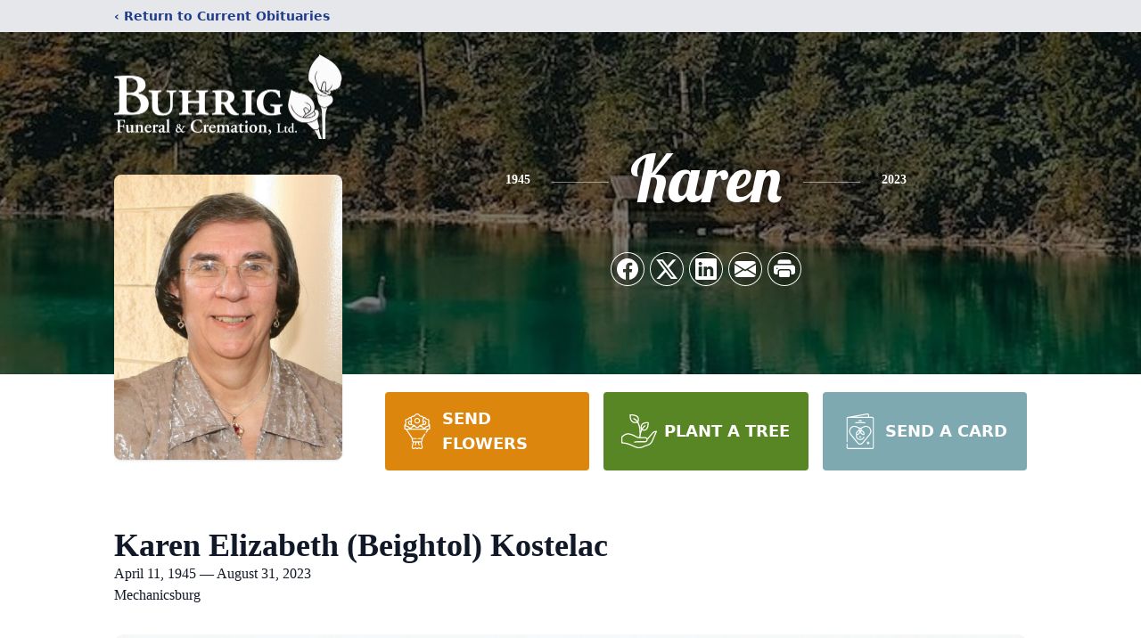

--- FILE ---
content_type: text/html; charset=utf-8
request_url: https://www.google.com/recaptcha/enterprise/anchor?ar=1&k=6LcvMRsoAAAAABH2h8uD-7WPaUvxqqhaKzL1Z1Hm&co=aHR0cHM6Ly93d3cuYnVocmlnLmNvbTo0NDM.&hl=en&type=image&v=PoyoqOPhxBO7pBk68S4YbpHZ&theme=light&size=invisible&badge=bottomright&anchor-ms=20000&execute-ms=30000&cb=oqx93nda6r6h
body_size: 48645
content:
<!DOCTYPE HTML><html dir="ltr" lang="en"><head><meta http-equiv="Content-Type" content="text/html; charset=UTF-8">
<meta http-equiv="X-UA-Compatible" content="IE=edge">
<title>reCAPTCHA</title>
<style type="text/css">
/* cyrillic-ext */
@font-face {
  font-family: 'Roboto';
  font-style: normal;
  font-weight: 400;
  font-stretch: 100%;
  src: url(//fonts.gstatic.com/s/roboto/v48/KFO7CnqEu92Fr1ME7kSn66aGLdTylUAMa3GUBHMdazTgWw.woff2) format('woff2');
  unicode-range: U+0460-052F, U+1C80-1C8A, U+20B4, U+2DE0-2DFF, U+A640-A69F, U+FE2E-FE2F;
}
/* cyrillic */
@font-face {
  font-family: 'Roboto';
  font-style: normal;
  font-weight: 400;
  font-stretch: 100%;
  src: url(//fonts.gstatic.com/s/roboto/v48/KFO7CnqEu92Fr1ME7kSn66aGLdTylUAMa3iUBHMdazTgWw.woff2) format('woff2');
  unicode-range: U+0301, U+0400-045F, U+0490-0491, U+04B0-04B1, U+2116;
}
/* greek-ext */
@font-face {
  font-family: 'Roboto';
  font-style: normal;
  font-weight: 400;
  font-stretch: 100%;
  src: url(//fonts.gstatic.com/s/roboto/v48/KFO7CnqEu92Fr1ME7kSn66aGLdTylUAMa3CUBHMdazTgWw.woff2) format('woff2');
  unicode-range: U+1F00-1FFF;
}
/* greek */
@font-face {
  font-family: 'Roboto';
  font-style: normal;
  font-weight: 400;
  font-stretch: 100%;
  src: url(//fonts.gstatic.com/s/roboto/v48/KFO7CnqEu92Fr1ME7kSn66aGLdTylUAMa3-UBHMdazTgWw.woff2) format('woff2');
  unicode-range: U+0370-0377, U+037A-037F, U+0384-038A, U+038C, U+038E-03A1, U+03A3-03FF;
}
/* math */
@font-face {
  font-family: 'Roboto';
  font-style: normal;
  font-weight: 400;
  font-stretch: 100%;
  src: url(//fonts.gstatic.com/s/roboto/v48/KFO7CnqEu92Fr1ME7kSn66aGLdTylUAMawCUBHMdazTgWw.woff2) format('woff2');
  unicode-range: U+0302-0303, U+0305, U+0307-0308, U+0310, U+0312, U+0315, U+031A, U+0326-0327, U+032C, U+032F-0330, U+0332-0333, U+0338, U+033A, U+0346, U+034D, U+0391-03A1, U+03A3-03A9, U+03B1-03C9, U+03D1, U+03D5-03D6, U+03F0-03F1, U+03F4-03F5, U+2016-2017, U+2034-2038, U+203C, U+2040, U+2043, U+2047, U+2050, U+2057, U+205F, U+2070-2071, U+2074-208E, U+2090-209C, U+20D0-20DC, U+20E1, U+20E5-20EF, U+2100-2112, U+2114-2115, U+2117-2121, U+2123-214F, U+2190, U+2192, U+2194-21AE, U+21B0-21E5, U+21F1-21F2, U+21F4-2211, U+2213-2214, U+2216-22FF, U+2308-230B, U+2310, U+2319, U+231C-2321, U+2336-237A, U+237C, U+2395, U+239B-23B7, U+23D0, U+23DC-23E1, U+2474-2475, U+25AF, U+25B3, U+25B7, U+25BD, U+25C1, U+25CA, U+25CC, U+25FB, U+266D-266F, U+27C0-27FF, U+2900-2AFF, U+2B0E-2B11, U+2B30-2B4C, U+2BFE, U+3030, U+FF5B, U+FF5D, U+1D400-1D7FF, U+1EE00-1EEFF;
}
/* symbols */
@font-face {
  font-family: 'Roboto';
  font-style: normal;
  font-weight: 400;
  font-stretch: 100%;
  src: url(//fonts.gstatic.com/s/roboto/v48/KFO7CnqEu92Fr1ME7kSn66aGLdTylUAMaxKUBHMdazTgWw.woff2) format('woff2');
  unicode-range: U+0001-000C, U+000E-001F, U+007F-009F, U+20DD-20E0, U+20E2-20E4, U+2150-218F, U+2190, U+2192, U+2194-2199, U+21AF, U+21E6-21F0, U+21F3, U+2218-2219, U+2299, U+22C4-22C6, U+2300-243F, U+2440-244A, U+2460-24FF, U+25A0-27BF, U+2800-28FF, U+2921-2922, U+2981, U+29BF, U+29EB, U+2B00-2BFF, U+4DC0-4DFF, U+FFF9-FFFB, U+10140-1018E, U+10190-1019C, U+101A0, U+101D0-101FD, U+102E0-102FB, U+10E60-10E7E, U+1D2C0-1D2D3, U+1D2E0-1D37F, U+1F000-1F0FF, U+1F100-1F1AD, U+1F1E6-1F1FF, U+1F30D-1F30F, U+1F315, U+1F31C, U+1F31E, U+1F320-1F32C, U+1F336, U+1F378, U+1F37D, U+1F382, U+1F393-1F39F, U+1F3A7-1F3A8, U+1F3AC-1F3AF, U+1F3C2, U+1F3C4-1F3C6, U+1F3CA-1F3CE, U+1F3D4-1F3E0, U+1F3ED, U+1F3F1-1F3F3, U+1F3F5-1F3F7, U+1F408, U+1F415, U+1F41F, U+1F426, U+1F43F, U+1F441-1F442, U+1F444, U+1F446-1F449, U+1F44C-1F44E, U+1F453, U+1F46A, U+1F47D, U+1F4A3, U+1F4B0, U+1F4B3, U+1F4B9, U+1F4BB, U+1F4BF, U+1F4C8-1F4CB, U+1F4D6, U+1F4DA, U+1F4DF, U+1F4E3-1F4E6, U+1F4EA-1F4ED, U+1F4F7, U+1F4F9-1F4FB, U+1F4FD-1F4FE, U+1F503, U+1F507-1F50B, U+1F50D, U+1F512-1F513, U+1F53E-1F54A, U+1F54F-1F5FA, U+1F610, U+1F650-1F67F, U+1F687, U+1F68D, U+1F691, U+1F694, U+1F698, U+1F6AD, U+1F6B2, U+1F6B9-1F6BA, U+1F6BC, U+1F6C6-1F6CF, U+1F6D3-1F6D7, U+1F6E0-1F6EA, U+1F6F0-1F6F3, U+1F6F7-1F6FC, U+1F700-1F7FF, U+1F800-1F80B, U+1F810-1F847, U+1F850-1F859, U+1F860-1F887, U+1F890-1F8AD, U+1F8B0-1F8BB, U+1F8C0-1F8C1, U+1F900-1F90B, U+1F93B, U+1F946, U+1F984, U+1F996, U+1F9E9, U+1FA00-1FA6F, U+1FA70-1FA7C, U+1FA80-1FA89, U+1FA8F-1FAC6, U+1FACE-1FADC, U+1FADF-1FAE9, U+1FAF0-1FAF8, U+1FB00-1FBFF;
}
/* vietnamese */
@font-face {
  font-family: 'Roboto';
  font-style: normal;
  font-weight: 400;
  font-stretch: 100%;
  src: url(//fonts.gstatic.com/s/roboto/v48/KFO7CnqEu92Fr1ME7kSn66aGLdTylUAMa3OUBHMdazTgWw.woff2) format('woff2');
  unicode-range: U+0102-0103, U+0110-0111, U+0128-0129, U+0168-0169, U+01A0-01A1, U+01AF-01B0, U+0300-0301, U+0303-0304, U+0308-0309, U+0323, U+0329, U+1EA0-1EF9, U+20AB;
}
/* latin-ext */
@font-face {
  font-family: 'Roboto';
  font-style: normal;
  font-weight: 400;
  font-stretch: 100%;
  src: url(//fonts.gstatic.com/s/roboto/v48/KFO7CnqEu92Fr1ME7kSn66aGLdTylUAMa3KUBHMdazTgWw.woff2) format('woff2');
  unicode-range: U+0100-02BA, U+02BD-02C5, U+02C7-02CC, U+02CE-02D7, U+02DD-02FF, U+0304, U+0308, U+0329, U+1D00-1DBF, U+1E00-1E9F, U+1EF2-1EFF, U+2020, U+20A0-20AB, U+20AD-20C0, U+2113, U+2C60-2C7F, U+A720-A7FF;
}
/* latin */
@font-face {
  font-family: 'Roboto';
  font-style: normal;
  font-weight: 400;
  font-stretch: 100%;
  src: url(//fonts.gstatic.com/s/roboto/v48/KFO7CnqEu92Fr1ME7kSn66aGLdTylUAMa3yUBHMdazQ.woff2) format('woff2');
  unicode-range: U+0000-00FF, U+0131, U+0152-0153, U+02BB-02BC, U+02C6, U+02DA, U+02DC, U+0304, U+0308, U+0329, U+2000-206F, U+20AC, U+2122, U+2191, U+2193, U+2212, U+2215, U+FEFF, U+FFFD;
}
/* cyrillic-ext */
@font-face {
  font-family: 'Roboto';
  font-style: normal;
  font-weight: 500;
  font-stretch: 100%;
  src: url(//fonts.gstatic.com/s/roboto/v48/KFO7CnqEu92Fr1ME7kSn66aGLdTylUAMa3GUBHMdazTgWw.woff2) format('woff2');
  unicode-range: U+0460-052F, U+1C80-1C8A, U+20B4, U+2DE0-2DFF, U+A640-A69F, U+FE2E-FE2F;
}
/* cyrillic */
@font-face {
  font-family: 'Roboto';
  font-style: normal;
  font-weight: 500;
  font-stretch: 100%;
  src: url(//fonts.gstatic.com/s/roboto/v48/KFO7CnqEu92Fr1ME7kSn66aGLdTylUAMa3iUBHMdazTgWw.woff2) format('woff2');
  unicode-range: U+0301, U+0400-045F, U+0490-0491, U+04B0-04B1, U+2116;
}
/* greek-ext */
@font-face {
  font-family: 'Roboto';
  font-style: normal;
  font-weight: 500;
  font-stretch: 100%;
  src: url(//fonts.gstatic.com/s/roboto/v48/KFO7CnqEu92Fr1ME7kSn66aGLdTylUAMa3CUBHMdazTgWw.woff2) format('woff2');
  unicode-range: U+1F00-1FFF;
}
/* greek */
@font-face {
  font-family: 'Roboto';
  font-style: normal;
  font-weight: 500;
  font-stretch: 100%;
  src: url(//fonts.gstatic.com/s/roboto/v48/KFO7CnqEu92Fr1ME7kSn66aGLdTylUAMa3-UBHMdazTgWw.woff2) format('woff2');
  unicode-range: U+0370-0377, U+037A-037F, U+0384-038A, U+038C, U+038E-03A1, U+03A3-03FF;
}
/* math */
@font-face {
  font-family: 'Roboto';
  font-style: normal;
  font-weight: 500;
  font-stretch: 100%;
  src: url(//fonts.gstatic.com/s/roboto/v48/KFO7CnqEu92Fr1ME7kSn66aGLdTylUAMawCUBHMdazTgWw.woff2) format('woff2');
  unicode-range: U+0302-0303, U+0305, U+0307-0308, U+0310, U+0312, U+0315, U+031A, U+0326-0327, U+032C, U+032F-0330, U+0332-0333, U+0338, U+033A, U+0346, U+034D, U+0391-03A1, U+03A3-03A9, U+03B1-03C9, U+03D1, U+03D5-03D6, U+03F0-03F1, U+03F4-03F5, U+2016-2017, U+2034-2038, U+203C, U+2040, U+2043, U+2047, U+2050, U+2057, U+205F, U+2070-2071, U+2074-208E, U+2090-209C, U+20D0-20DC, U+20E1, U+20E5-20EF, U+2100-2112, U+2114-2115, U+2117-2121, U+2123-214F, U+2190, U+2192, U+2194-21AE, U+21B0-21E5, U+21F1-21F2, U+21F4-2211, U+2213-2214, U+2216-22FF, U+2308-230B, U+2310, U+2319, U+231C-2321, U+2336-237A, U+237C, U+2395, U+239B-23B7, U+23D0, U+23DC-23E1, U+2474-2475, U+25AF, U+25B3, U+25B7, U+25BD, U+25C1, U+25CA, U+25CC, U+25FB, U+266D-266F, U+27C0-27FF, U+2900-2AFF, U+2B0E-2B11, U+2B30-2B4C, U+2BFE, U+3030, U+FF5B, U+FF5D, U+1D400-1D7FF, U+1EE00-1EEFF;
}
/* symbols */
@font-face {
  font-family: 'Roboto';
  font-style: normal;
  font-weight: 500;
  font-stretch: 100%;
  src: url(//fonts.gstatic.com/s/roboto/v48/KFO7CnqEu92Fr1ME7kSn66aGLdTylUAMaxKUBHMdazTgWw.woff2) format('woff2');
  unicode-range: U+0001-000C, U+000E-001F, U+007F-009F, U+20DD-20E0, U+20E2-20E4, U+2150-218F, U+2190, U+2192, U+2194-2199, U+21AF, U+21E6-21F0, U+21F3, U+2218-2219, U+2299, U+22C4-22C6, U+2300-243F, U+2440-244A, U+2460-24FF, U+25A0-27BF, U+2800-28FF, U+2921-2922, U+2981, U+29BF, U+29EB, U+2B00-2BFF, U+4DC0-4DFF, U+FFF9-FFFB, U+10140-1018E, U+10190-1019C, U+101A0, U+101D0-101FD, U+102E0-102FB, U+10E60-10E7E, U+1D2C0-1D2D3, U+1D2E0-1D37F, U+1F000-1F0FF, U+1F100-1F1AD, U+1F1E6-1F1FF, U+1F30D-1F30F, U+1F315, U+1F31C, U+1F31E, U+1F320-1F32C, U+1F336, U+1F378, U+1F37D, U+1F382, U+1F393-1F39F, U+1F3A7-1F3A8, U+1F3AC-1F3AF, U+1F3C2, U+1F3C4-1F3C6, U+1F3CA-1F3CE, U+1F3D4-1F3E0, U+1F3ED, U+1F3F1-1F3F3, U+1F3F5-1F3F7, U+1F408, U+1F415, U+1F41F, U+1F426, U+1F43F, U+1F441-1F442, U+1F444, U+1F446-1F449, U+1F44C-1F44E, U+1F453, U+1F46A, U+1F47D, U+1F4A3, U+1F4B0, U+1F4B3, U+1F4B9, U+1F4BB, U+1F4BF, U+1F4C8-1F4CB, U+1F4D6, U+1F4DA, U+1F4DF, U+1F4E3-1F4E6, U+1F4EA-1F4ED, U+1F4F7, U+1F4F9-1F4FB, U+1F4FD-1F4FE, U+1F503, U+1F507-1F50B, U+1F50D, U+1F512-1F513, U+1F53E-1F54A, U+1F54F-1F5FA, U+1F610, U+1F650-1F67F, U+1F687, U+1F68D, U+1F691, U+1F694, U+1F698, U+1F6AD, U+1F6B2, U+1F6B9-1F6BA, U+1F6BC, U+1F6C6-1F6CF, U+1F6D3-1F6D7, U+1F6E0-1F6EA, U+1F6F0-1F6F3, U+1F6F7-1F6FC, U+1F700-1F7FF, U+1F800-1F80B, U+1F810-1F847, U+1F850-1F859, U+1F860-1F887, U+1F890-1F8AD, U+1F8B0-1F8BB, U+1F8C0-1F8C1, U+1F900-1F90B, U+1F93B, U+1F946, U+1F984, U+1F996, U+1F9E9, U+1FA00-1FA6F, U+1FA70-1FA7C, U+1FA80-1FA89, U+1FA8F-1FAC6, U+1FACE-1FADC, U+1FADF-1FAE9, U+1FAF0-1FAF8, U+1FB00-1FBFF;
}
/* vietnamese */
@font-face {
  font-family: 'Roboto';
  font-style: normal;
  font-weight: 500;
  font-stretch: 100%;
  src: url(//fonts.gstatic.com/s/roboto/v48/KFO7CnqEu92Fr1ME7kSn66aGLdTylUAMa3OUBHMdazTgWw.woff2) format('woff2');
  unicode-range: U+0102-0103, U+0110-0111, U+0128-0129, U+0168-0169, U+01A0-01A1, U+01AF-01B0, U+0300-0301, U+0303-0304, U+0308-0309, U+0323, U+0329, U+1EA0-1EF9, U+20AB;
}
/* latin-ext */
@font-face {
  font-family: 'Roboto';
  font-style: normal;
  font-weight: 500;
  font-stretch: 100%;
  src: url(//fonts.gstatic.com/s/roboto/v48/KFO7CnqEu92Fr1ME7kSn66aGLdTylUAMa3KUBHMdazTgWw.woff2) format('woff2');
  unicode-range: U+0100-02BA, U+02BD-02C5, U+02C7-02CC, U+02CE-02D7, U+02DD-02FF, U+0304, U+0308, U+0329, U+1D00-1DBF, U+1E00-1E9F, U+1EF2-1EFF, U+2020, U+20A0-20AB, U+20AD-20C0, U+2113, U+2C60-2C7F, U+A720-A7FF;
}
/* latin */
@font-face {
  font-family: 'Roboto';
  font-style: normal;
  font-weight: 500;
  font-stretch: 100%;
  src: url(//fonts.gstatic.com/s/roboto/v48/KFO7CnqEu92Fr1ME7kSn66aGLdTylUAMa3yUBHMdazQ.woff2) format('woff2');
  unicode-range: U+0000-00FF, U+0131, U+0152-0153, U+02BB-02BC, U+02C6, U+02DA, U+02DC, U+0304, U+0308, U+0329, U+2000-206F, U+20AC, U+2122, U+2191, U+2193, U+2212, U+2215, U+FEFF, U+FFFD;
}
/* cyrillic-ext */
@font-face {
  font-family: 'Roboto';
  font-style: normal;
  font-weight: 900;
  font-stretch: 100%;
  src: url(//fonts.gstatic.com/s/roboto/v48/KFO7CnqEu92Fr1ME7kSn66aGLdTylUAMa3GUBHMdazTgWw.woff2) format('woff2');
  unicode-range: U+0460-052F, U+1C80-1C8A, U+20B4, U+2DE0-2DFF, U+A640-A69F, U+FE2E-FE2F;
}
/* cyrillic */
@font-face {
  font-family: 'Roboto';
  font-style: normal;
  font-weight: 900;
  font-stretch: 100%;
  src: url(//fonts.gstatic.com/s/roboto/v48/KFO7CnqEu92Fr1ME7kSn66aGLdTylUAMa3iUBHMdazTgWw.woff2) format('woff2');
  unicode-range: U+0301, U+0400-045F, U+0490-0491, U+04B0-04B1, U+2116;
}
/* greek-ext */
@font-face {
  font-family: 'Roboto';
  font-style: normal;
  font-weight: 900;
  font-stretch: 100%;
  src: url(//fonts.gstatic.com/s/roboto/v48/KFO7CnqEu92Fr1ME7kSn66aGLdTylUAMa3CUBHMdazTgWw.woff2) format('woff2');
  unicode-range: U+1F00-1FFF;
}
/* greek */
@font-face {
  font-family: 'Roboto';
  font-style: normal;
  font-weight: 900;
  font-stretch: 100%;
  src: url(//fonts.gstatic.com/s/roboto/v48/KFO7CnqEu92Fr1ME7kSn66aGLdTylUAMa3-UBHMdazTgWw.woff2) format('woff2');
  unicode-range: U+0370-0377, U+037A-037F, U+0384-038A, U+038C, U+038E-03A1, U+03A3-03FF;
}
/* math */
@font-face {
  font-family: 'Roboto';
  font-style: normal;
  font-weight: 900;
  font-stretch: 100%;
  src: url(//fonts.gstatic.com/s/roboto/v48/KFO7CnqEu92Fr1ME7kSn66aGLdTylUAMawCUBHMdazTgWw.woff2) format('woff2');
  unicode-range: U+0302-0303, U+0305, U+0307-0308, U+0310, U+0312, U+0315, U+031A, U+0326-0327, U+032C, U+032F-0330, U+0332-0333, U+0338, U+033A, U+0346, U+034D, U+0391-03A1, U+03A3-03A9, U+03B1-03C9, U+03D1, U+03D5-03D6, U+03F0-03F1, U+03F4-03F5, U+2016-2017, U+2034-2038, U+203C, U+2040, U+2043, U+2047, U+2050, U+2057, U+205F, U+2070-2071, U+2074-208E, U+2090-209C, U+20D0-20DC, U+20E1, U+20E5-20EF, U+2100-2112, U+2114-2115, U+2117-2121, U+2123-214F, U+2190, U+2192, U+2194-21AE, U+21B0-21E5, U+21F1-21F2, U+21F4-2211, U+2213-2214, U+2216-22FF, U+2308-230B, U+2310, U+2319, U+231C-2321, U+2336-237A, U+237C, U+2395, U+239B-23B7, U+23D0, U+23DC-23E1, U+2474-2475, U+25AF, U+25B3, U+25B7, U+25BD, U+25C1, U+25CA, U+25CC, U+25FB, U+266D-266F, U+27C0-27FF, U+2900-2AFF, U+2B0E-2B11, U+2B30-2B4C, U+2BFE, U+3030, U+FF5B, U+FF5D, U+1D400-1D7FF, U+1EE00-1EEFF;
}
/* symbols */
@font-face {
  font-family: 'Roboto';
  font-style: normal;
  font-weight: 900;
  font-stretch: 100%;
  src: url(//fonts.gstatic.com/s/roboto/v48/KFO7CnqEu92Fr1ME7kSn66aGLdTylUAMaxKUBHMdazTgWw.woff2) format('woff2');
  unicode-range: U+0001-000C, U+000E-001F, U+007F-009F, U+20DD-20E0, U+20E2-20E4, U+2150-218F, U+2190, U+2192, U+2194-2199, U+21AF, U+21E6-21F0, U+21F3, U+2218-2219, U+2299, U+22C4-22C6, U+2300-243F, U+2440-244A, U+2460-24FF, U+25A0-27BF, U+2800-28FF, U+2921-2922, U+2981, U+29BF, U+29EB, U+2B00-2BFF, U+4DC0-4DFF, U+FFF9-FFFB, U+10140-1018E, U+10190-1019C, U+101A0, U+101D0-101FD, U+102E0-102FB, U+10E60-10E7E, U+1D2C0-1D2D3, U+1D2E0-1D37F, U+1F000-1F0FF, U+1F100-1F1AD, U+1F1E6-1F1FF, U+1F30D-1F30F, U+1F315, U+1F31C, U+1F31E, U+1F320-1F32C, U+1F336, U+1F378, U+1F37D, U+1F382, U+1F393-1F39F, U+1F3A7-1F3A8, U+1F3AC-1F3AF, U+1F3C2, U+1F3C4-1F3C6, U+1F3CA-1F3CE, U+1F3D4-1F3E0, U+1F3ED, U+1F3F1-1F3F3, U+1F3F5-1F3F7, U+1F408, U+1F415, U+1F41F, U+1F426, U+1F43F, U+1F441-1F442, U+1F444, U+1F446-1F449, U+1F44C-1F44E, U+1F453, U+1F46A, U+1F47D, U+1F4A3, U+1F4B0, U+1F4B3, U+1F4B9, U+1F4BB, U+1F4BF, U+1F4C8-1F4CB, U+1F4D6, U+1F4DA, U+1F4DF, U+1F4E3-1F4E6, U+1F4EA-1F4ED, U+1F4F7, U+1F4F9-1F4FB, U+1F4FD-1F4FE, U+1F503, U+1F507-1F50B, U+1F50D, U+1F512-1F513, U+1F53E-1F54A, U+1F54F-1F5FA, U+1F610, U+1F650-1F67F, U+1F687, U+1F68D, U+1F691, U+1F694, U+1F698, U+1F6AD, U+1F6B2, U+1F6B9-1F6BA, U+1F6BC, U+1F6C6-1F6CF, U+1F6D3-1F6D7, U+1F6E0-1F6EA, U+1F6F0-1F6F3, U+1F6F7-1F6FC, U+1F700-1F7FF, U+1F800-1F80B, U+1F810-1F847, U+1F850-1F859, U+1F860-1F887, U+1F890-1F8AD, U+1F8B0-1F8BB, U+1F8C0-1F8C1, U+1F900-1F90B, U+1F93B, U+1F946, U+1F984, U+1F996, U+1F9E9, U+1FA00-1FA6F, U+1FA70-1FA7C, U+1FA80-1FA89, U+1FA8F-1FAC6, U+1FACE-1FADC, U+1FADF-1FAE9, U+1FAF0-1FAF8, U+1FB00-1FBFF;
}
/* vietnamese */
@font-face {
  font-family: 'Roboto';
  font-style: normal;
  font-weight: 900;
  font-stretch: 100%;
  src: url(//fonts.gstatic.com/s/roboto/v48/KFO7CnqEu92Fr1ME7kSn66aGLdTylUAMa3OUBHMdazTgWw.woff2) format('woff2');
  unicode-range: U+0102-0103, U+0110-0111, U+0128-0129, U+0168-0169, U+01A0-01A1, U+01AF-01B0, U+0300-0301, U+0303-0304, U+0308-0309, U+0323, U+0329, U+1EA0-1EF9, U+20AB;
}
/* latin-ext */
@font-face {
  font-family: 'Roboto';
  font-style: normal;
  font-weight: 900;
  font-stretch: 100%;
  src: url(//fonts.gstatic.com/s/roboto/v48/KFO7CnqEu92Fr1ME7kSn66aGLdTylUAMa3KUBHMdazTgWw.woff2) format('woff2');
  unicode-range: U+0100-02BA, U+02BD-02C5, U+02C7-02CC, U+02CE-02D7, U+02DD-02FF, U+0304, U+0308, U+0329, U+1D00-1DBF, U+1E00-1E9F, U+1EF2-1EFF, U+2020, U+20A0-20AB, U+20AD-20C0, U+2113, U+2C60-2C7F, U+A720-A7FF;
}
/* latin */
@font-face {
  font-family: 'Roboto';
  font-style: normal;
  font-weight: 900;
  font-stretch: 100%;
  src: url(//fonts.gstatic.com/s/roboto/v48/KFO7CnqEu92Fr1ME7kSn66aGLdTylUAMa3yUBHMdazQ.woff2) format('woff2');
  unicode-range: U+0000-00FF, U+0131, U+0152-0153, U+02BB-02BC, U+02C6, U+02DA, U+02DC, U+0304, U+0308, U+0329, U+2000-206F, U+20AC, U+2122, U+2191, U+2193, U+2212, U+2215, U+FEFF, U+FFFD;
}

</style>
<link rel="stylesheet" type="text/css" href="https://www.gstatic.com/recaptcha/releases/PoyoqOPhxBO7pBk68S4YbpHZ/styles__ltr.css">
<script nonce="fgIAfrV_cBJJL6W4HtLS3A" type="text/javascript">window['__recaptcha_api'] = 'https://www.google.com/recaptcha/enterprise/';</script>
<script type="text/javascript" src="https://www.gstatic.com/recaptcha/releases/PoyoqOPhxBO7pBk68S4YbpHZ/recaptcha__en.js" nonce="fgIAfrV_cBJJL6W4HtLS3A">
      
    </script></head>
<body><div id="rc-anchor-alert" class="rc-anchor-alert"></div>
<input type="hidden" id="recaptcha-token" value="[base64]">
<script type="text/javascript" nonce="fgIAfrV_cBJJL6W4HtLS3A">
      recaptcha.anchor.Main.init("[\x22ainput\x22,[\x22bgdata\x22,\x22\x22,\[base64]/[base64]/UltIKytdPWE6KGE8MjA0OD9SW0grK109YT4+NnwxOTI6KChhJjY0NTEyKT09NTUyOTYmJnErMTxoLmxlbmd0aCYmKGguY2hhckNvZGVBdChxKzEpJjY0NTEyKT09NTYzMjA/[base64]/MjU1OlI/[base64]/[base64]/[base64]/[base64]/[base64]/[base64]/[base64]/[base64]/[base64]/[base64]\x22,\[base64]\\u003d\\u003d\x22,\x22woDCgcKCQmtpw6LCik9YwrsDPMOjTRkAUhYqZcKUw5vDlcOBwr7CisOqw6txwoRSaQvDpMKTUWHCjz59wpV7fcKhwpzCj8KLw7nDjsOsw4AJwq8fw7nDisKxN8KswpXDtUxqcX7CnsOOw7Jiw4k2wrQkwq/CuBsCXhRlAFxDYMO8EcOIdsKnwpvCv8KuU8OCw5h+wptnw70RNhvCujA0TwvCtRLCrcKDw7LCsm1HY8Opw7nCm8Kef8O3w6XCl194w7DCim4Zw4xHFcK5BUjCvWVGcsOoPsKZPsKww60/wrgbbsOsw57CssOORlPDrMKNw5bCuMKow6dXwo8nSV0dwp/DuGg4NsKlVcKbXMOtw6k3XSbCmWhAAWl6wqbClcK+w4xBUMKfChdYLDEAf8OVWBgsNsOTbMOoGnI2X8K7w5TCmMOqwojCo8KbdRjDjMK1woTClwsdw6pXworDmgXDhEHDocO2w4XChWIfU1F7wotaGzjDvnnCp0N+KV1RDsK6TsKlwpfCslASLx/CvcKAw5jDihPDgMKHw4zCgRpaw4ZPUMOWBAlQcsOIUsOsw7/CrSzCkkwpJWvCh8KeK09HWVBiw5HDiMOCAMOQw4A1w7sVFnhTYMKITMK+w7LDsMK2GcKVwr8lwq7DpybDr8OOw4jDvGE/w6cVw5/DgMKsJV0NB8OMBsKwb8ORwp5Cw68hIjfDgHkfesK1wo8Mwo7DtyXCrSbDqRTCmsOvwpfCnsOzTQ85ecO3w7DDoMOKw7vCu8OkJnLCjlnDusOLZsKNw5B/wqHCk8OlwqpAw6BbeS0Hw5PCqMOOA8Oww4NYwoLDrlPClxvCg8O2w7HDrcORe8KCwrI/wozCq8Owwr9uwoHDqCPDogjDomYWwrTCjk/CoiZiasKHXsO1w65Tw43DlsOLZMKiBlRJasOvw5jDpsO/w57DjsKfw47Ci8OmAcKYRTPCjlDDhcONwrLCp8O1w7bCsMKXA8Ozw6k3Xl9FNVDDo8ODKcOAwoliw6YKw4bDpsKOw6cfwrTDmcKVZcOuw4Bhw5MtC8OwbCTCu3/Cvn9Xw6TCmMKDDCvCsnsJPkrCscKKYsOowq1Ew6PDm8OzOiRvM8OZNnh8VsOsXWzDoixiw7vCs2dUwrTCihvCjj4FwrQmwqvDpcO2wrTChBMuRcOOQcKbUzNFUjDDkA7ChMKlwovDpD1Nw7jDk8K8MsKRKcOGVsK3wqnCj13DlsOaw49Iw5F3wpnClB/[base64]/ClSoeX2PDqcODwoJuwotyPcK2L0TCgMKTwrTDoCM2HnnDosOZwqlYOmfCgsObwo9cw7DDicO+X0pQbcKFw79Jwq/Dg8OeLsKiw6rCvMKGw6VucHlEwrjClwTCqsKWwrbCkcK/OsOPwonCsy5Cw6jCm04owq/Cu0wDwoQvwqHChVoYwr8Fw7PCuMOZJDHDjHjCrwTChCYqw5rDukfDnCrDqRbCm8Otw6DCrXQ+XcOgw4jDpydGwozDtkXCmh/DnsKeX8KvXVzCt8OLw47DgEbCrj1wwqh+w6XDm8KDPsK3asOJWcOqwp5lw5t1wqgowq4Vw6zDsVXDt8KlwqbCssOyw6zDqcOGw6V6OgfDjVFKw50DGsOzwrRNecOYZRFNw6gLwrFcwp/Dr0PCkxXDjlbDkVAZe1pTZMKYVSjCscOdwrhyc8OdKMOdw5rCkH7CvsOfT8OHw4Ilwq4KK1grw6dzwocLNMOMYsOGeG5uwqHCpsKKwqrCtcOhN8Oaw4PDjsO6RMK/[base64]/MXXDvjN1wodAwqsSE8OiWMODwonDvwxXLMObXTjCjMKkwo/Cg8O6wo3DhsOsw4jDtgDCrsKCNcKZwq5Vw4XCmHbCjF/DoHAPw6FSacOVMm/ChsKNw45WQcKHCVjDui0jw7zDp8Oie8KwwqRAXsOgwqZ7X8OCw6MaO8KAG8ONejtxwqbDuSbDicOoJsKywpPCjMOewoVNw63Cm2/CpsO2w67DhV7DnsKQw7BLw6DDi0sGw4d+GnzDgMKZwrvCgSYSZsOHYcKnMURpIEfDvMK2w6PCj8OswrFVwojDvsOpTz8TwrnCt3nCocKlwrcjTcKRwrDDt8KLBy/[base64]/w65Sw4PCr8OJwpoNw4HCgcK8wofDmMKuFcOLw6olcn1nYMKcZWjCjXPCvx/DqcKwV0EHwp1Rw40Pw63CtyJpw7vCmsKNwo0bNMOIwp3DjRIEwrR2bEPCplstw7dgLTAKcjrDpwxlN2haw6Fxw4dxw7jCg8O7w7/[base64]/ChcKTw4DCiFhSw6nCrn7CsMO/w6tyVcOOEcOQw6rCkUNaFcKewr07CsKGw4hOwpw/LWNewpvCpsOXwpocVcO6w7jCmQ9iQMOiw4cHB8KSw6JxKMO/wrnCjkvCucOoCMOXD33DhSMbw5jDvV7DrkIIw6ZxZgBsMxRow59SaEMrw7XDhyMPN8OmeMOkVw1BbxTDhcKkwo51wrPDh0wPwqfCpgh0SMKbV8KlT1DCuE3DtMK5BMOZwobDrcOCB8KHS8KxBT4jw6stwqfCiTkTdMO/wqttwqPCnMKQTwvDgcOTwpVDAFLCoQtrwoLDtFXDq8OaKsOPecOcesOiCiTDr0IgDsO3acODwq7Dpnt3N8OmwqBDMDnClcOnwqXDtsO2S29uwo/CqVTCpBo9w4YKw55Jwq7Chww3w4Eiw7ZDw6LCsMKRwpFBHTFaIn5oXCfCsUDCn8KHwrdPw7YWA8OKwqw8QHpewoIdw5rDvcO1wpJsMyHDuMKwIcKYZcKMwrHDm8OHB0LCthAJAcOCRcONwqfCjEIGEggkNcOFeMK/[base64]/DhBnCksKdPsOlX0INAxnDszLCqMKXV8KSIcKSSk1vCwBqw58Sw53ChsKOH8OUDsKFw754Xj8pwpBTNyLCkwkEc3TDtgXChsKJw4XDt8O3w7ULM0bDv8Klw4PDj0clwok5CsKAw5fDsDvDlDpoH8Ohw6NlEmA3IcOYEcKADR7DhiHCmD4Uw5DDhlRjw4vDsSJrw5/DojgPeToPIFLCjMK6DDFRXsOWZAYmwqhJIwoFRU9dHH4iwrbDpsO6wrfDgVzColhXwrRmw6XCh1rDosOdw4oxXzYSC8Kew7XDqGxDw6XCmcK+a2rDgsOnP8KIw7cIwozDkkEBTxZ2JkLDint7F8OVwpIpw7Jtwo1pwqTCl8OWw4ZydlgUBcO/wpZBasK3WsOBDTvDu0Qawo7CqlnDmMOpcW/DusO+w5rChVozwrrCtMKAXMK4w7rDkHYqEinClcKNw53CncK6YilRYTkNbMKlwpjCh8Kiw7DCv1LDvQ/DhMKXw6/Dg3pRWcK8e8OwQntxc8KmwpZjwqxIVW/[base64]/CpMKELsKpw5DDjSdcwoISw7g/BsKjMcK2wqYbdsOWwrwBwpwyRsOsw7J7HwvDmcKNwog4w71hH8KoJMKLwq/[base64]/CpsOLwo02wrt8w7rCrmPCkcONwovCjQLCnsO2wrwgQMKDSx/CjsOhDsKeS8Kow7bCuyzCiMKlbsKYJ0Izw7LDncKAw5EQIsK0w5/Ctz7Dl8KXGsKpwoFaw4vChsOkwpvCiikew6omw7PDuMOgZ8O2w73CvMO9a8OwMypdw4JEw5Z7woPDkzbCjcODLi80w7PDm8K4eRoWw4LCpMOdw4I4wr/Ch8Oaw4jCmSs5KF7CqSE2wpvDvMOiEQjCvcO9ccKTOcKlwoTDhy80wpPCpRJyI0LDgMOucXp4Qypwwqh0w7ZyL8KoesK/diZbLQTDsMKOQRkxwqpew4BCKcOkc3MywqfDrQFow4/[base64]/DrXkraVouwo/Dh8OLw5ZLdAnDrsOswrvDhMKAwrvCpAEtw51dw53DuznDmcO9Z1lxAW8zw6lmJsK2w7Erby/Dq8KCwpnCjVgHF8OxFsK7w7N5w61pXsOMEUDDjnMZc8OKwokDwrE3H2VmwqdPXE/CnG/ChcKiw7cUCcKsUl3DucOOw4vCvxjCmcOYwoXDu8OTRcKiOBbDtcO8w4jCuDdaRV/DkjPDjTXDosOhblR3RsOLEcOWKy8lAysKwqpGZVHCuGp/[base64]/CMOiZk3DujTDjjzDtcKNCxjCp8OCZsOPw6p9fzQMaxTDu8OtfhXDjW00DAZfOXzCkW7CucKFTMO4OsKjBHnCuBjCtSHDoH9SwqAhZcO5X8OZwpjCklAYa1DCr8OqGC5aw6Rewoo/w7kYcTQIwpwPNVnCkgzCq05rwqPDpMK8wrJgwqLDn8O+Ui8UD8KebMOmwq5tSsOCw6NbDl8xw43ChjAQX8OWfcKbKcOLwp0ic8K2w5zChSQKBzMDXsOdLMKKw7ESFWrDr0h/AsK+w6DDtm3CjiJ8woTDkTbCmcKYw7LDnB8IQ2R3BcOewoc9OcKRworDl8O4wp/DjDMHw4tpKVMtR8ORw5XDqGloRMOjwqfCimc7QV7CiG02QMOXVsKseB/[base64]/[base64]/[base64]/CtSZLw6g6Mmw1wqctw7nCjMKlwrc7wqrCj8OfwrNtwpUBw69ADx/[base64]/Dt2d0eMOcw4gywrHDpsKmNMOyf8KJw73DmsOZb15Dw47DtsKHw5ZHw6HCq1rCocO4w4hKwo5Awo/DncOUwrcabwfDoggiwr8zw5zDnMO2wpw8MFlawqpcwq/DvAjCvMK/[base64]/CrmzDiBXDlcO5wrRqwqdzwoXCjEp1F25ew51JNhDCkRpabCLCmAvCjm5JPzIgKGjCucOUCMOCcMOlw6XClBDCg8KYAsOqw79Qd8OVY0rCsMKCFGMwbMOgUU/[base64]/w68Mw4hzbMOWw5jDgsK2w6cyeMOJAHzDkjTDscOpw5vDs0HDuhTDusK3w4fDog7Dgj/Cl1jDhsKBw5vCpcOpXcOQw78hIMK7ZsKhG8O4PcOKw4EUw68mw4/Di8K/wpVgDMOyw7XDvzpoWMKIw7x8wpIpw4BHw7lvV8KvMcO6GsOVATE/ZDUieCzDklTDmMOWMsOew7RUXCYgKsOawrTDvwTDvFlSWsKpw7DCn8OEw6HDsMKFMcK8w5LDtALCsMONwoDDm0IkDMO/woxLwrgzwrxBwqEVwqtEwoI2I3dtXsKsGsKZw5dgT8KLwofDlsKxw4XDusKFHcKQYDjDisKAGQtyM8OeVmvDq8KBRMOvAhluN8OZNEYLwqfDvAgnVMKow6Ejw77ChsKtwqTDrMK2w7/DvULCnFPCqcOqFQJIbRYOwqnClkDDuUnCiC3CjsK7woUDwpwrwpNjWFULawXCmFsnwo8tw5x0w7vDsSnDkQDDlsK0Hntzw6HDnMOow5vCmkHCn8KjSMOgw7FtwpEiBR1cfsKWw6zDu8OUwq7CmMOxHcOdKk7CtRAHw6PCssK/LcO1wohwwo1LH8Oow519GFnCv8O0wo9mfsOETSbCjMOvWhgdKGNGek7Cgk9HNW7Di8KWJnRVWsKcTcKowqPDuU7DnsOtwrQCw5DCvwHDvcO/JjPDkMOQS8K/N1fDv2PDoWNpwqpSw7cBwoDCnTzDnMK+Q1fCtMO2QRPDoSfDs0grw4rChiMTwp4Jw4XCmkYkwrYxbsKNKsKSwoDDjh0gw7zCpMOvSMO4woNRwqU8wp3ChgYVeXnCpG7CrMKDw57CiEDDiFMwTTwYT8OwwrNswojDucKZwq/[base64]/DqwMlw5fDvMKCEMOdw6ccwqZCw7vCo8OLV8K/woRuw5PDksOmVGHDklQvw4HCs8OdGRHCujbDu8KzZsO2fy/[base64]/[base64]/[base64]/wphhGMOZLsK/PsKLwpYKw7jCkAnDpcOhLUgwPzTDi2PChTBuwoxQV8OsXkxedMK2wpXCmXp4woJvwrfCgi9rw6HDlUoYekzCmMOPwqoCccOgw5rCi8O8wr59AXXDjjwLJ1xeHMOWMXx6XlvCrMOKWz1uaGpiw7PCmMObw5/CjsOefFo2LsKRwpMkwqsQw4TDlMK5FBfDoC97fcOCUBLCpsKqBRLDh8O9IcK5w6N9wpDDujnDhV3CuxzCjzvCu37DvMKuHiQNw6tSw40ZAMK2V8KPNQFEIyrCqRTDozLDgFnDjGjDtMKpwr8VwpvDvsKqHnzDmzTDkcKwCTDCs2rDs8KrwqczG8OCQnUAwoDCl3vDqE/Dq8K+U8KiwprDvwZFZX3ConDCmGDDl3EIRDbCs8OQwq0pw5bDmsKJdT3CrxtlJVnDtcKSwprDrmHDv8OaPD/DjcOUGWFPw49Uw5/DscKLdn7Ch8OBDjtQcsKfOQHDvhrDu8OTCTLCiA9pUsKRwprDm8OmfMOVwpzCvAZ9w6AywpVfTnjChMOKcMKJwrlCYxU/Pmh8JsKwLh5vaj7DoRVfMThfwqjDrifCtsKdwovDmsO7w5oaBB/CisKfw6c/bxHDsMO1fzl1wogGVEJnGsOsw4rDm8KYw4Vow5kHWQTCun9KXsKgw4pAIcKOw7YCw6pTYMKNw6oHTA8kw5dLRMKHw65Pwr/Cp8KiInzCmMKseyUpw4kRw7pbWSDDr8Owa3nCqjUKMG87dAQ+wrRAfCrDjj/Dv8KCJwhLV8KrY8KkwoN1dCLDlFfCgGQww6MDZVDDu8OPwrHDjjDDqcOUR8Kkw48SCB17bR3DszF9w6TDl8O+CWTDjcK5FFAkLsOfw6fCt8KHw7DCmhvCsMOALwzDnMKsw5pIwqLCgRfCu8OPLMO4w6gnJXU9wr3Cmgl4ZhPDl0YVaBoMw44Dw7DDucO/w68SDhMONHMGwrHDhFrCkFhuBcKWDjfDtMOabgnDrBvDhcKweTdfU8K9w5jDvGQww4vCmMOdU8OBw7nCtcOCw6JGw6PDjMKrfC3CsGp/[base64]/[base64]/w5zCpMOIwr8AT8KCCTHCixvDnGrClcK/NlVhVcOYw6XCtC/ChsKiwqHDpWliakHCs8Kkw53DisOIw4fCoB1Kw5TDkcOpwp0Qw70Xw7MYHU4iw4fDrsKvNhvCg8OQcx/Dq3zDp8ODOnJtwqNAwrpRw4ogw7vCgQEVw74AN8Otw4QpwrjCky1wTcKSwpLDosOlAcOBUA5SX0Qee2rCisK8HcOrM8Kpw7sNbsKzD8OlQMOeNsKGwovCui3Cmxt2TVzCpcKWdxLDmMOpwp3CrMKBXgLDrMOcXggNc3/DoUZHwoXDt8KML8OFVsO+w6/DrAzCpkJcwqPDicOyOSjDjG8+RTTCuGg0JhdnQHjCmUdOwrw6woULVzBHwotOD8KtdcKsA8OIw7XChcKfwrzDtXjDniBMwq9fw6kuBgzCsmnCiBYHK8Oqw6EMWEDCnMOMb8KLK8KOWsKJGMOkw6LDkm/Csg/[base64]/CoS0Bw69LYsOjw5zDpMKsRQpxw7PCoR7CjiXDn8KAZQMjwqzCrm8Yw6PCqAsId0zDq8OTwrkVwo7ClMOqwpo4wogZAcOKwoTCj03ChcO0wrvCrsOtwr1gw4wKWizDnQp/[base64]/Ci8Okwp1OR8Omwp/DjxvCqsO7wovDn8OIAGo4bhvCinPCvDMjBsOXOlLCt8KRw70/BwYPwrvCkMKxXR7CpngZw43CsgpgWsKScsOgw6xJwopLZFUTwrHCjADCqMKiV0UkfDsAGEfChMOhURzChA3DmmA8fcKtw4zCo8KvWwM7w65MwqnCozZiWkzCqUodwp1Kw65sWFFiLsOewo3DusKywoVQwqfDssKmBX7CucOZwpAbwr/[base64]/CsMKaGcKCN8OjZn/DpXPCusKOw5PDk38Iw5N9w53DvsOuwoRTwoPCmsKAccKFXsKjP8KqHlnDgwBywq7DlThEWxLDpsOjfkEANsORN8Oxw7dNeijDmMK0OMKELz/DrHPCscK/[base64]/wr/[base64]/[base64]/[base64]/Cm0fCo2YrWcOrJTvCjwpcwqsyFk7DqCTCqXbCrm/DrMOZwq7DhMOrw5LCryLDklbClMOMwqtcAcK3w4Fpw5/[base64]/CicKiwr/DoRoTw4HDjFgQI8K2UsKES8K0UcO3ITV2CsOPwpPDp8Obwr/Cp8KdW0RAXcKOfUEMwrjDnsKcw7DCscKIC8KMDSNTFzsPYzhaS8OxE8KRwoPCncOSw7kOw7/CnsOYw7FxScORasOvUMOdw4Ulw4TCucOvwrzDqMOHwrACIGjCp1jCgsOUSVLCkcKAw7/[base64]/DhjfClcKMFMOUw614wqMHDMKYbk1uw4R/D3IJwp7CrsOGWsKUGl3CuHDDrcOcwobCqwR4wp/DiynDuXQ5OinClDUcckTDhcO4UMKGw6ZPwoQ1w4ctVTVBPmPCpcKAw43CmT9Fw7rCimLDkTnCrsO/w4AwcUcWcsKpw5zDt8KJSsOKw4BuwrJVw7dDGcOzwoV9w5hHw5h9LsKWJy1qA8K2w7oYw77DtMOEwrxzw5DCji7CsQXCosOrXyNpJsK6XMKSGRYww7YrwqVpw7wJwqkWwoDCvQjDlsO1McONwo1Ew5jCgsK/WcKNw6bDtCAtSF7Dg2vCk8K6JsKvE8OoYjRKw4U6w5fDkQIvwqDDoWVQRsOiTTLCt8OgCcObZWZ5FcOHw4Ijw7g8w6bDg0XDtCtdw7AxSlvChsOvw7bDrMKzwoYyYH4Bw7oywonDpcORw6suwo06woLCoB8+w4hCw55Gw5I5w4BGw5LDnMKxHDbCvH53w65/XCoGwq/[base64]/[base64]/Dm0LDp8KtwoIUwo0tZsKPwq/CnsOrwoptw50bwonDjQzCrDBkfR3DjMOhw57CmMKDF8OGw6LDvX3CmsOrbsKERH4gw5LCmMOvPl8OdsKcRD8lwrUmwqwiwpoZC8KkHUzCnMKGw5gWVMKHSi1awrB1w4TCqg1qIMONJxbDssKma0rCt8O2PiFPwodqw6oyR8KXw4/[base64]/DgMKNKMOeFkkOwozDhsO+woPCinEcH8OWBsOCw5/CvF3CoDfDiTTCgDDCtwh9SsKRbV9kF1kwwopuUMO+w40HYcKPYxc4XyjDoh3ClcOtKx/Dq1YVFsKdEELDhsOoKm7DrcO3T8OKJBx+w67DocOnY2vCu8OwU3rDmVgYwqtKwqNIwoEFwo4lwp4kfmrCp33DvsKTBCQSYQ3CmcKuwqsYMEXDt8OHXBjCqxnDp8KTFcKRCMKGIsO/w4dkwqTCpGbColbDkCQnw7jCgcK+SQ5GwoBwaMOnFcOCwrhbBsO0fW8UWmFhwoUrGSvCgi/CssOKKk3DjcOTwrXDqsKgFRsmwqfCtsOUw7/Cu3vCoh0STm5tLMKAF8OjM8OLU8K1wrw9wqHClMKiFsOpUjvDvw0SwogHWsKRwrjDnMKIw5I3wpFqQ2nClUHCkQHCuWfChAl5woANM2M1Nidpw5EIQ8OSwqnDq0/Cn8OWDXjDpADCoyvCtwBNZh4EHARwwqohUMK2SsOUwoR5XnTCs8O7w5DDoz/ChsO0YQVjCRbCpcK7w4UMw7YSwrrDtWtjXsK5D8K2Q2rCrl5vwpLClMOawp0ywrQbWMKTw6Bxw4sgwroqQcKswqzCuMKnAMKrAUzCoA1JwpTCqh/DqcK2w4kZGcKPw6bDgio2EkHDgjp6T27DqE1Qw7TCs8Oxw7NjchUVJcOHwoLDjMOnbsKsw6VlwqIobcOcwo0PacOpKhELI0MewobCq8O6wofCi8ORETQuwq8DcMKZfA/CkV7DocKSwpIvCHIlw4tzw7VoN8O9GMOLw40IWllkRgbCqsORTcOxfMOoNMOYw6Ajwpkpw5vCksKPw7NPBDPCkMOLw7ImI3DCusOxw67CjcOWwrZkwrt9e3LDvAfChwjCisOVw7vCmRIhWMOkwpPCpVpgLivCsQsvw6dIEMKGUHVJbnrDhSxewoltwp/DqhTDtQEIwoZ+Jm7ClTjDisOCwql5anvDvMKqwqvCo8Oxwoo6XcOeQzLDlcKNNANkwqAIUh5kaMOBDsKpQWbDlS0zc0XCj15vw6dXPVfDuMO8JcO2wqzDo03CisOvw7zCkcK/Jj4qwr/CmsKOwp1hwrl9HcKMGMOKQcO5w49twpPDqgXCu8OANDjCk3XCjsKHewHDt8ONWMO+w7nDusKywr0dw7xDZCDCpMK8fj1Nw4/Cn1bDrXzDuEppIDxSwrfCp0w/KUfDl3TDiMOZNGMhw7M/OFchTMKNAMOpG2PDpGTDjMOxwrZ/w5xabEZ7w6ghw7nCowLCslIPE8OSPFI+woIQf8KHNcOEw5jCtjJ/wqhPw4HDmUfCo2/DjsOMEFzDsA3Dvm0Jw4ojXDPDosKdwowwNMOrw6bDmS3Cig3CikBsAMOyYsOwLsKVGTpwWUFJw6B3w4nDjlE2OcKLw6zDncKEwrQBZ8OzN8KIw4srw7Q/KMKtwr/Dgy7DjSfCqcOAZgzDqsK2E8KVw7HCs0ZFRCfDiiTDocO9w6VEZcONM8KYw6xpw4oPemfClMO+JcKYMwFawqTDkVFAwqckbH3DhzR1w79awpdFw4MtYhLChWzChcOzw7jCtsOhw6zCq0zDmsK+w49ww41swpQgZ8KFOsOGTcOFKwbCqMKVwo3DhxHCr8O4wpwIw7/DtWvCgcK6w7/DlsOSwp3DgsOGW8KpK8OSdW93wq8mw5YpA0HCkw/CnlvCrcK6w4EUTcKtC2wWw5ICGcKTNjYow77DnsKOw4fClsK/w50tZ8K6wozDizDCk8KMVsOXbAfCn8KJLDzCj8Kew49iwr/CrMKIwoIJPB7Cu8KmQmIUwoHDjldbw4/DnQN+bnwkw4d9wrZRTMOUPXDCnXfDt8KkwpzCli8Ww7zCg8K+wpvCjMO/dMKiUzPCiMK8wqLCscO+woBiw6TCiwkoVWkuw6/DjcKQfxxhLcO/w7F8dlvCpsOIEE7Cmh9iwpcKwqRYw7ROEAsQw6HDjcKBTjHDngwtwq3Ckg13XMK2w4TCncKIw55hwphtSsOFdVDCmxXCkVY1OMOcwoghw6zChjBiw7swEMOww7PDvcKFGA/Dik90wq/DrFlewrhIUHnDq3vCv8OXw6jDgDzCjCHClj4lLcOhwpzDj8K8wqrDnCkXwr3DsMOWd3rCpcKjw6XDscOBfExWwpfDkCYmB3szwofDucOwwoDCkFBoNSvDux/CkcOAGsOYJCNaw6HDgMOmEcKMwr86w688w57DklTCvGdANF/[base64]/DvsO1P8KkOQ5Mw7DDvgPDscK5El42H8Oowp7DiBktw4LDu8Okw6MIw6bCpSN9PMKbc8OqFkbDi8KqfWpRwpAWZcKrMEXDp1lZwr0hw7Uwwo5HZzLCmx7CtlzDpwzDm23DoMOtDB5Zbh0SworDtSISw7XCm8O/[base64]/CscKXwo1Bw58xXcOLwrTCszHCmcOTwr3Dm8OUUMK2TzHDoSXCoD7Dl8Knwp/CrsK7w6Vtwqc+w57DnmLCnMO+wobCq1HDqMKiCkwew4UMwoBJcMKvwrQ7Z8KMw7bDpzHDil/DpzI9w4FEwrXDpRjDt8KHdcOKwoXCvsKkw40XGDTDiwxcwowwwrNzwoUuw4JfJcOtPwTCt8KWw6nCs8KgVEhuwr5PZCRcwo/Djk7CnzwXHsOJLH/CumrDkcK6wpzDrhQnw4zCuMKFw58mZ8Kbw7rDnU/DmQvDuUM4wqbDijDDm1NOXsOjKsOow4jCphnDnSbCncKwwqEiwpxgBMOkw5ouw4knQ8OPwrhTLMOCUUA/IMOWHcOpcSNdw7xMwqbDvsO0woQ8w6nClBPDoV1/RSTDlmPDvMK0wrZMwqfDjGXCrmgjw4DDpsKfwr/DqjwXwqfCuX7CscK5H8Kxw6fDucOGwrnDnnRpwrJ7wq/DtcOCB8KHw63CigQBIzZfcMOowq1sSAUEwqZ9NMKNwrTCoMKoAQfDucORe8OOU8KcOUwuwpbCicKIX1/[base64]/DrcK/ZFI0wrjCs2dXCsO0w53CqcO1w5DDgMKEw7Rpw54yw7p/wrhuw4DCml5ywrBbHAXCvcO8SMO3w5NrworDuCRaw5hDwrbDsmzCriLCo8Oew4h4LMOHZcOMWlDDt8KPb8KLwqJJw6zCjDlUwpo/eWnCjRpfw5IqI0VbHEXCoMKpwp3DpsOBeA1/wprDrGMdUMOvPEpcw6dWwqTClWbCmW7Ds2TCksOrwo0sw5Vywr/[base64]/[base64]/DpsOIwqjDrzDDrwZvVBEoE0zCvE/[base64]/[base64]/DvlUYwrssCsOzw44UwodjM1pvLRZhwrcFcMOOw77DoSxMIgbCpcO5V3rDp8K3w5EVIgcxF1HDiE/Ct8KWw4TClcKRDMO0wpw5w6fCiMKdJMOTaMOkO2hGw456KMOvwqF3wpXCoG/[base64]/wqfDiMKnw6zCtWHCpwRwRj0RWjBkwpcGHcO+w7xPw6LDrScqI1fDlHIzw7oXwpx8w6nDnxXCmHAEwrLCqkcnw4TDvwjDlC9twq9dw7ggwrILIlDClcKzdsOMwovCtcKBwqRzwrcIRioGdRBQWU3CjxADWcOlwqnClSsLQx3CsgYiQcKNw4LDpcK+TcOow49jw6oAwr/CjhBNw4tPOzREUQ96GsOzKMOcwpdSwqfDpcKxwoVNKcKawr8QCcOTw48zfghfwr0/[base64]/DvEvDksKpKgPCrXkQFR7CrTnDm8OPwoEgWjcYLMOnw5nDoDJywojDl8O7wq8Dw6B8w5c3w6s6b8Kew6jDicOJw6h0HyhFecKqWl7ClcKmBsK7w7Iaw60VwrpWdmogw7zCjcOKw6fCq3ogw5hgwrtLw7siwr3CnV/CviTCrsKXVgfCosKTTUnClMO1AWPDmMKRTHd2JlBewpHCojE6wrl9w7Fnw5sBw6V8bzbDlWcLEcOgwrnCrsOPe8KwUhfDukAzw7o4wrnCq8OvTWBdw43Ds8KTPm7Dr8OXw6jCpV3DpsKFwoIAKMKaw40beiHDusKnwrzDlCTDixXDncOUXGDCpcObQVLDscK/wo8Rw4LChjd6wp/Ct1LDnArDgMO2w5rDuGkuw4vDpMKcwo/DsmPCpsKDw4/DqcO7VcKMECMbHMOFbG9HMAE6w75Bwp/DvSPCmVTDoMO5LR/Djw7CmMOrMsKDwq/DpcOEwrQUwrPCukXCqnlvcWYdw7TClC3DjMKyw5fCsMKZbcOrw4oWJCpnwrcKRXx0DgRXP8K0FxXDocKxTjcEwoIxw4rDmcOXfcKhbXzCoyRJwqknN2jCllwVQcOIwo/Dt2jCiHMmWcKkTFMsw5TDnWdfw4EaTcKawp7CrcOSP8OTw4jCkU7DkUJew7pTwrPDicO0wrV/H8KAw5DDiMKJw5drfMKlUsOZLGzCpxjCosKiwqNyccOLbsKSw69wdsKNw5/CiQQMw6HDmXzDsh1ASRF3wqZ2OMKew4nDsnTDkMKlwonDizECBcOWHcK9FFXCpTfCtj0/[base64]/CgyNAPsOYOTJ+wp9Cwq3DuMOtw5DDisK7YQR5w4jDpDZcw5kpfBtTCyHCqRzDiU7CqcO1w7Ihw6LDicKAw49QQkwGU8Olw7/CsCPDt3vCn8O3McKFwqjCh1vDpsK0CcKIw6osMCQ5VcOhw6MDEz3Dt8K8AsK/w4HDvTQFXSfCthQlwr5cw7XDrBDCnhsZwqPDs8Kbw4gaw63CsGkGBMOUdUE8wph4HsKhcSbCnsOWfQnDoG4awpd7Y8KgJMOww51TdsKGDnzDhk9Pw6IHwqwsbQtTFsKXVsKZwrFtX8KGX8ODRUcNwojDogHDgcK7wqZMCktZaFU/w5DDlMKyw6fCgMOpSEzDnHBJVcK1w4JLXMOsw7TDoTkrw6DCksKiICRBwoUQSsKmAsKGw4VMFn3CqkUGVsKpGyzCicOyHsKPRgbCgk/CpsKzJTcIwrlEwrfDk3TCpE3CrW/CncOFwoPDtcKGEMOhwq5lJ8KiwpEdw6hrEMO2O3LDiBtlwpzCucOAwrPDsH3Dnk3CkBFjP8OpZMKiVwzDicKcw6prw6Y+UjDCkybCvsKrwrbCnsK9wqjDucK4wqvCgXfDgjsDJQrCmyJ1w7rDqcO3CEIjEg1Gw4PCjsOGwpkZRMO2T8OOIGI8wq3Dt8OJwprCs8K/WXLCoMKPw4Uxw5vCnR8sI8K9w7pwLULDtcOOOcOnOlvCq3QHVmkQf8OUTcKZwrkKIcKLwpHCggZ+wpvCkMODw43CgcKYwp3CrsOWMMKVYMKhwrt9Y8Kvw6NwBcOkw7PCsMKbS8O/wqMmPsKMw4RpwrvCsMKuAMKVHR3DqV42P8Kxw48PwoJaw7VTw51fwqbDkWoABcKxLsKZwpkDw4rDvsOPFsKSN33DqsKDw7fCsMKRwo0ENsK9w47Dqz0AO8K/w6t6UVFXbMOUwrAWJi1CwpkswrpRw5vCv8Kmw4tzw41iw5PCm3lze8KTw4DCu8Oaw7HDgAzCkMKPNhAnw5pgCcKGw6xZKVXCiWjChlcGw6XDuC7Dp07Cp8KeWsOawpUDwrXCkXHCh23Dg8KAEiDDusOEWcKdw7nDqFhBA2/CjcO5Yw/Co1Nuw4HDgsKyF0nCncOewqQww6wbIMKVD8KpdVfClnfDjhkow5xTelPDv8KRworCjMK2w7XCi8Oiw4YnwopHwoPCpMKbw47Cm8O9wrV1w5jDnz/DmG8+w7nDh8K2w5TDocOQwpzDsMKfIkHCt8OqVGMGccKqBcOmIU/CpsKXw51Dw4jCt8OqwpvDkUdHQMKlJcKTworCvMKLFx/CkB1+w5/[base64]/ccOFwrNPZx/[base64]/[base64]/eAPDpErDuMKqwrrDkmnCvsOzPTo0PzvCisKfw5LDp8KjX8OnLcOJwqrCi2HDpcKWLBLCucOyK8Ojw7nDhcOtTl/CkSvDhyTDhMKYdcOcUMO9Y8KwwrEhHcOXwrHCoMOCBjLCigx8wrLCrG98wpVaw5PCvsKYwrcQcsObwpvDohHDqErDnMORHGNzJMO/[base64]/DrcKIaGPCnk/Cn8OSB8OYw4rCgFsSw5fCoMOyw5fDrMKTwr/ChXozMMOWGXt6w53Cp8K/wpfDjcOJwrXDisKQw58Lw7VcRsOtw73DvwYxdC8tw5MILMKTw4HCjcOcw4R6wrzCscO+PsOlwqDClsOzR1DDlcKAwqQcw5EAw4lCWXMZwrRLH38pYsKde3bCqnR7A2IlwofDncKFUcOkWMKSw41fw4hqw47DosK/wqnCjcKxdBbDlG/DmxNgQU/[base64]/IcOWLcOWPhMYcGk0JR7CljfDocKOw7DDm8K5wrlDw4bDhT3ChQbCpznCg8O3w53DlsOewoYowrB7O2Z0NVIMwobDn2XCoAnCs3jDo8KWFn8/R1RWw5gawoFTD8KEwod0PUrCscK1wpTCtcKEa8KGWcKAw7LDjsKaw4XDjTDCo8O0w5DDkcKDBmk4wrXCicO9wqfDh3Rmw7nDlsKiw5/[base64]/DgsOvwqoCwrXCqMOowq/DnGDCom45wod4ZcOTwp9JwqLDlMKbNMK7w5DClQcpw6g8JcKKw54AZ08Sw6LCu8KqA8Oaw5IFQCPCgsOracKpw43CscOrw6l0VsOIwq3CjcKPdMK4f1/Dj8OZwpLCiSXDvgXCq8KIwoPCu8KtWMOdwpvCscORaSTCvWbDpBjDqsOQwpxmwrHCjCwEw7xUwq90N8KgwpTCjC/CpMKRN8OdKGFoDsK+Rg3Dh8O/ADNqJcKAasKbwp1cw4HCmR4/LMO7wqUlYDjDrsKhw5fDt8K7wrtNw4vCnkNrZMK2w5FmTDHDqMKIbsKhwrzDisOPScOlScKbwpZkTEA1wrrCqC5MVsO/wobCiyI8WMKYwrwswqAlGxQywp1uFBU/wo9Nwpwcfh1JwpDDjsO+wrEQwqd3LC3DpcOBGFXDhsKtIMKEw4PCgj4jAMKrwr1/wqksw6ZSw48tDkfDrBzDqMKPfsOmw5EQb8KIwp/CrMOHwqwNwoANQhBMwp/[base64]/DicKzCCtadsKuUcOrQcKAwr3CsWfCujbCswo/wpHDsW3DtkxCTMKqw7LCn8Kgw7jChcO/w4fCssONYsOdw7bDkGzDrmnDtsO0SMOwEsKSJVNyw7jDqXjDncOpF8O6MMK+PCp3EsOjbMOVVjHCgix/SMKYw6XDkcOBwqLColcxwr0Jw6InwoBbwr3DkWXDvAkQwojDny/Ct8KtTwIhwp4Bw74/[base64]/SsOJdkdaw4DDqhFudsKVVsOjwrjDgcORMsKxwqjDtHnCrcOZFWcZKDUCVW3DvjrDqsKFPcOEL8OfdUvCqEg5dwsQIsO+w7gdw77DhjcWQnZkEMKZwoJpQ2tqEzN+w7V5wpVpBiVaEMKKw4lUw6cUfGJuIFFbCjjClMONPVUdwqvCssKFMcKBEmTDvVrCtlAjFF/CosKqAcKKUMORwrPDs0fDiRQjw6jDtCXCncK4wq40dcOfw7FWwoIGwrzDr8Ojw67DjMKbP8OCMgg8IMKBPlgOZMK5w7jCijLCicOdwqzCnsOcLR/Ctw1qaMOhNX7ClsOmP8KVeX3CusK0fsOYA8ObwovDoQRdw6cGw4HCi8O/wpJ3Oh/DncO/wq0jFBUqw4plCsKyAQvDrsO8V19lw6HCq1McBMO1enbCjsOzw7XCk1HDqxDDs8OmwqHCjRcRYcKwQVDCsnTChMKyw7B+wrPDusO2wpsSVl/DvCgWwoodFsOhTFx/X8KbwoFXZcOXwpDDusOSH1zCucK9w6PCux3Cj8K4wobDncKqwq01wq5gaFlQwqjCilJYfsKcw6DCksO1ZcOYw5TCisKMwrNRCnxdF8K5GMKAwpkRBMKSJcODLsOPwpLDvEzDmy/[base64]/wrZEQk1Jwr0decOLZ8KQw5l3wp91w67CksOVwpt/[base64]/CoCEcacOkSsKCfcKew752w7bCsgV/wpjDmMOaOsOVAMOgGMK8wqEQf2PCvzjCscOhQcKPOwLDgn4rNShiwqdzw7LDuMKBwrh1U8O+w6tkw4HCpBYVwr/DnC/DpcO5Rg0BwoUhD2ZjwqzCjCHDvcOeJ8KbVjV0Y8ORwqPDgFnCqcKdB8K4wq7Cgw/DkE4aBsKLCEPDlMKLwqk7w7HDqSvDlwwmw6FcLSHDpMKDXcO7w6PCmXZnaBslGMK+a8OtJyDCs8OHG8Kmw4pHecKiwpFORMKuwoEPBWjDoMO7w7XCrsOgw74QQAVEwqfDjVAyT2PCuDx7wqN1wr/Cvip5wq5zMidZw5o5wpvDhMKiw7/DojNywpQLSsKVw7stRcOwwrLDv8OxbMKuw7Zyc0kzwrPDs8OLdU3DmcKgw5ALw7zCmE1LwrZDTcO+wonChcO5esKDNDTDglZxXw3CrsOhJTnDtFLDv8O5wqrDh8O8wqEaZjXDkmfCtkBEw7xqFsOaK8KIPR3DqcKSwqxZwq5YKRbCnhDCr8O/MEh0QgoBHArDhMKCwo86wojCg8KQwoYNICQoOWoYYcOLDsOCw5lSRsKxw6AawoZhw6LDiybCpA3CgMKOQXgEw6XCkCxww7zDncKYwpY2w49RMMKIwoI0FMKyw7kfw7LDqsKSX8Kcw63DvMOXWMK/FsK/UMOuEizCqCTChCBDw5HCuClUKFvCp8KMDsOVw5dDwpYhdMO9wo/[base64]/DocK4w7vCiB/CpQjCksOgS8KfRcKdwq4P\x22],null,[\x22conf\x22,null,\x226LcvMRsoAAAAABH2h8uD-7WPaUvxqqhaKzL1Z1Hm\x22,0,null,null,null,1,[16,21,125,63,73,95,87,41,43,42,83,102,105,109,121],[1017145,507],0,null,null,null,null,0,null,0,null,700,1,null,0,\[base64]/76lBhnEnQkZnOKMAhk\\u003d\x22,0,0,null,null,1,null,0,0,null,null,null,0],\x22https://www.buhrig.com:443\x22,null,[3,1,1],null,null,null,1,3600,[\x22https://www.google.com/intl/en/policies/privacy/\x22,\x22https://www.google.com/intl/en/policies/terms/\x22],\x220is/MTBdJbvZk16Vpjnh6yEGpRirizJY+gaxYL1pk0A\\u003d\x22,1,0,null,1,1768568459867,0,0,[194,51],null,[164],\x22RC-RqIJ4MTkbWDSxQ\x22,null,null,null,null,null,\x220dAFcWeA5Sb6zJkC-smMEcDMxB0UNFrijZwC6l5ZBZWhZJMO0l_JZJLLYFHe0OIuDX6IQkpBlHFEqkQqaH_rASFKsWQQCBPLXB6A\x22,1768651259877]");
    </script></body></html>